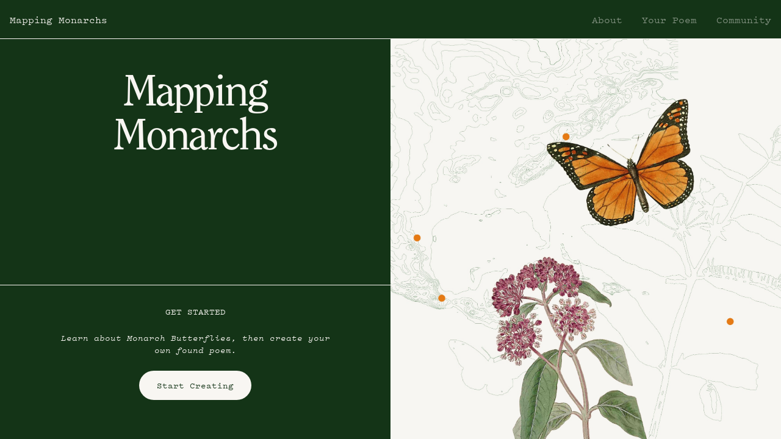

--- FILE ---
content_type: text/html; charset=UTF-8
request_url: https://listeningwall.com/exhibits/mapping-monarchs
body_size: 853
content:
<!DOCTYPE html>
<html>
  <head>
    <meta charset="utf-8" />

    <meta name="viewport" content="width=device-width, initial-scale=1.0, maximum-scale=1.0" />

    <link rel="manifest" href="https://listeningwall.com/manifest.json">
    
    
    <script async src="https://cdn.jsdelivr.net/npm/pwacompat" crossorigin="anonymous"></script>

    <link rel="shortcut icon" href="https://listeningwall.com/favicon.png" type="image/x-icon">
    <link rel="icon" href="https://listeningwall.com/favicon.png" type="image/x-icon">

    <title>Home | Listening Wall</title>

    <link rel="preconnect" href="https://fonts.gstatic.com">
    <link href="https://fonts.googleapis.com/css2?family=Courier+Prime&family=Work+Sans:ital,wght@0,400;0,500;0,600;1,400;1,500;1,600&display=swap" rel="stylesheet">
    <script type="text/javascript" src="//fast.fonts.net/jsapi/afb3e087-2f70-4db1-85cc-3ec226011b7a.js"></script>

    <link href="/css/app.css?id=c2a3c917df39db1749a4" rel="stylesheet" />

    <script src="/js/app.js?id=193aa109d39046d24025" defer></script>

    <script>
      window.dataLayer = window.dataLayer || [];
      dataLayer.push({'ga_debug': false });
    </script>
    <!-- Google Tag Manager -->
    <script>(function(w,d,s,l,i){w[l]=w[l]||[];w[l].push({'gtm.start':
    new Date().getTime(),event:'gtm.js'});var f=d.getElementsByTagName(s)[0],
    j=d.createElement(s),dl=l!='dataLayer'?'&l='+l:'';j.async=true;j.src=
    'https://www.googletagmanager.com/gtm.js?id='+i+dl;f.parentNode.insertBefore(j,f);
    })(window,document,'script','dataLayer','GTM-MP2MKWM');</script>
    <!-- End Google Tag Manager -->

    <!-- Global site tag (gtag.js) - Google Analytics -->
    <script async src="https://www.googletagmanager.com/gtag/js?id=G-DDRF0HBGRF"></script>
    <script>
      window.dataLayer = window.dataLayer || [];
      function gtag(){dataLayer.push(arguments);}
      gtag('js', new Date());

      gtag('config', 'G-DDRF0HBGRF');
    </script>

    
    
  </head>
  <body >

    <!-- Google Tag Manager (noscript) -->
    <noscript><iframe src="https://www.googletagmanager.com/ns.html?id=GTM-MP2MKWM"
    height="0" width="0" style="display:none;visibility:hidden"></iframe></noscript>
    <!-- End Google Tag Manager (noscript) -->

          <div id="app" class="relative">
      </div>
    
  </body>
</html>


--- FILE ---
content_type: text/css
request_url: https://listeningwall.com/css/app.css?id=c2a3c917df39db1749a4
body_size: 7712
content:
@font-face{font-family:Pitch;src:url(/fonts/pitch-web-bold-italic.woff2?99b1a2be8fbb706bd4a6355260f4ea8f) format("woff2"),url(/fonts/pitch-web-bold-italic.woff?5f51b65ad5a16c32770b0b457dafe7cd) format("woff");font-weight:700;font-style:italic;font-display:swap}@font-face{font-family:Pitch;src:url(/fonts/pitch-web-bold.woff2?73707c07c0c0a30ec259b433670ce5ea) format("woff2"),url(/fonts/pitch-web-bold.woff?3c97caee283bc306ed885cdf4bfa28c3) format("woff");font-weight:700;font-style:normal;font-display:swap}@font-face{font-family:Pitch;src:url(/fonts/pitch-web-light-italic.woff2?90213a03bfb6fa9eecc0bb363afa8f76) format("woff2"),url(/fonts/pitch-web-light-italic.woff?4ef6472045228d8421ad1d25794671bc) format("woff");font-weight:300;font-style:italic;font-display:swap}@font-face{font-family:Pitch;src:url(/fonts/pitch-web-light.woff2?b6db45e46be88b85597ab66134b580ec) format("woff2"),url(/fonts/pitch-web-light.woff?f5bac969e41de1393850a97f14c267e1) format("woff");font-weight:300;font-style:normal;font-display:swap}@font-face{font-family:Pitch;src:url(/fonts/pitch-web-medium-italic.woff2?d5b4b4656e0be58ed1f027c14ee0cef7) format("woff2"),url(/fonts/pitch-web-medium-italic.woff?9e0b0003b8e175015b77c5c6f914588d) format("woff");font-weight:500;font-style:italic;font-display:swap}@font-face{font-family:Pitch;src:url(/fonts/pitch-web-medium.woff2?5b9f8d1a2010c9e7658a33979e695a0d) format("woff2"),url(/fonts/pitch-web-medium.woff?2a2afb94546435dfe26387ef5e29e4f9) format("woff");font-weight:500;font-style:normal;font-display:swap}@font-face{font-family:Pitch;src:url(/fonts/pitch-web-regular-italic.woff2?9931dcde02883a8a63b9c5037db12406) format("woff2"),url(/fonts/pitch-web-regular-italic.woff?25eb785b758bddf0f50bbe56704fcd7d) format("woff");font-weight:400;font-style:italic;font-display:swap}@font-face{font-family:Pitch;src:url(/fonts/pitch-web-regular.woff2?0a765030ed5ffbe4b88ac848ea785834) format("woff2"),url(/fonts/pitch-web-regular.woff?622acb6cea565a1c0108d23ff0195cf8) format("woff");font-weight:400;font-style:normal;font-display:swap}@font-face{font-family:Pitch;src:url(/fonts/pitch-web-semibold-italic.woff2?ac979c4332536c1c5fef8e0801d181e5) format("woff2"),url(/fonts/pitch-web-semibold-italic.woff?4b0512619d509ada3e3f0eedf719d48d) format("woff");font-weight:600;font-style:italic;font-display:swap}@font-face{font-family:Pitch;src:url(/fonts/pitch-web-semibold.woff2?76527c5f11838c54889904e28a3caa19) format("woff2"),url(/fonts/pitch-web-semibold.woff?5ff468f779c9cab2859bb8a237118e6f) format("woff");font-weight:600;font-style:normal;font-display:swap}
/*! tailwindcss v2.1.3 | MIT License | https://tailwindcss.com*//*! modern-normalize v1.1.0 | MIT License | https://github.com/sindresorhus/modern-normalize */html{-moz-tab-size:4;-o-tab-size:4;tab-size:4;line-height:1.15;-webkit-text-size-adjust:100%}body{margin:0;font-family:system-ui,-apple-system,Segoe UI,Roboto,Helvetica,Arial,sans-serif,Apple Color Emoji,Segoe UI Emoji}hr{height:0;color:inherit}abbr[title]{-webkit-text-decoration:underline dotted;text-decoration:underline dotted}b,strong{font-weight:bolder}code,kbd,pre,samp{font-family:ui-monospace,SFMono-Regular,Consolas,Liberation Mono,Menlo,monospace;font-size:1em}small{font-size:80%}sub,sup{font-size:75%;line-height:0;position:relative;vertical-align:baseline}sub{bottom:-.25em}sup{top:-.5em}table{text-indent:0;border-color:inherit}button,input,optgroup,select,textarea{font-family:inherit;font-size:100%;line-height:1.15;margin:0}button,select{text-transform:none}[type=button],[type=reset],[type=submit],button{-webkit-appearance:button}::-moz-focus-inner{border-style:none;padding:0}:-moz-focusring{outline:1px dotted ButtonText}:-moz-ui-invalid{box-shadow:none}legend{padding:0}progress{vertical-align:baseline}::-webkit-inner-spin-button,::-webkit-outer-spin-button{height:auto}[type=search]{-webkit-appearance:textfield;outline-offset:-2px}::-webkit-search-decoration{-webkit-appearance:none}::-webkit-file-upload-button{-webkit-appearance:button;font:inherit}summary{display:list-item}blockquote,dd,dl,figure,h1,h2,h3,h4,h5,h6,hr,p,pre{margin:0}button{background-color:transparent;background-image:none}button:focus{outline:1px dotted;outline:5px auto -webkit-focus-ring-color}fieldset,ol,ul{margin:0;padding:0}ol,ul{list-style:none}html{font-family:Work Sans,sans-serif;line-height:1.5}body{font-family:inherit;line-height:inherit}*,:after,:before{box-sizing:border-box;border:0 solid #e5e7eb}hr{border-top-width:1px}img{border-style:solid}textarea{resize:vertical}input::-moz-placeholder, textarea::-moz-placeholder{opacity:1;color:#9ca3af}input:-ms-input-placeholder, textarea:-ms-input-placeholder{opacity:1;color:#9ca3af}input::placeholder,textarea::placeholder{opacity:1;color:#9ca3af}[role=button],button{cursor:pointer}table{border-collapse:collapse}h1,h2,h3,h4,h5,h6{font-size:inherit;font-weight:inherit}a{color:inherit;text-decoration:inherit}button,input,optgroup,select,textarea{padding:0;line-height:inherit;color:inherit}code,kbd,pre,samp{font-family:Pitch,monospace}audio,canvas,embed,iframe,img,object,svg,video{display:block;vertical-align:middle}img,video{max-width:100%;height:auto}*{--tw-shadow:0 0 transparent;--tw-ring-inset:var(--tw-empty,/*!*/ /*!*/);--tw-ring-offset-width:0px;--tw-ring-offset-color:#fff;--tw-ring-color:rgba(59,130,246,0.5);--tw-ring-offset-shadow:0 0 transparent;--tw-ring-shadow:0 0 transparent}.container{width:100%}@media (min-width:375px){.container{max-width:375px}}@media (min-width:640px){.container{max-width:640px}}@media (min-width:768px){.container{max-width:768px}}@media (min-width:1024px){.container{max-width:1024px}}@media (min-width:1280px){.container{max-width:1280px}}@media (min-width:1536px){.container{max-width:1536px}}@media (min-width:2150px){.container{max-width:2150px}}@media (min-width:2170px){.container{max-width:2170px}}.form-checkbox:checked{background-image:url("data:image/svg+xml;charset=utf-8,%3Csvg viewBox='0 0 16 16' fill='%23fff' xmlns='http://www.w3.org/2000/svg'%3E%3Cpath d='M5.707 7.293a1 1 0 00-1.414 1.414l2 2a1 1 0 001.414 0l4-4a1 1 0 00-1.414-1.414L7 8.586 5.707 7.293z'/%3E%3C/svg%3E");border-color:transparent;background-color:currentColor;background-size:100% 100%;background-position:50%;background-repeat:no-repeat}@media not print{.form-checkbox::-ms-check{color:transparent;background:inherit;border-color:inherit;border-radius:inherit}}.form-checkbox{-webkit-appearance:none;-moz-appearance:none;appearance:none;-webkit-print-color-adjust:exact;color-adjust:exact;display:inline-block;vertical-align:middle;background-origin:border-box;-webkit-user-select:none;-moz-user-select:none;-ms-user-select:none;user-select:none;flex-shrink:0;height:1em;width:1em;color:#3b82f6;background-color:#fff}.form-checkbox:focus{outline:none;border-color:#60a5fa}.pointer-events-none{pointer-events:none}.visible{visibility:visible}.invisible{visibility:hidden}.relative{position:relative}.fixed{position:fixed}.absolute{position:absolute}.sticky{position:sticky}.inset-0{top:0;right:0;bottom:0;left:0}.inset-2{top:.5rem;right:.5rem;bottom:.5rem;left:.5rem}.top-16{top:4rem}.top-4{top:1rem}.right-4{right:1rem}.left-0{left:0}.left-full{left:100%}.bottom-0{bottom:0}.top-0{top:0}.left-10{left:2.5rem}.right-0{right:0}.top-\[-2rem\]{top:-2rem}.left-1\/2{left:50%}.top-5{top:1.25rem}.left-5{left:1.25rem}.bottom-4{bottom:1rem}.top-\[-5px\]{top:-5px}.right-\[-5px\]{right:-5px}.top-1\/2{top:50%}.left-\[calc\(100\%-4rem\)\]{left:calc(100% - 4rem)}.left-\[calc\(100\%\+2rem\)\]{left:calc(100% + 2rem)}.-top-full{top:-100%}.-left-full{left:-100%}.z-\[999999999\]{z-index:999999999}.z-20{z-index:20}.z-40{z-index:40}.z-100{z-index:100}.z-10{z-index:10}.z-30{z-index:30}.z-\[-1\]{z-index:-1}.z-\[-999999\]{z-index:-999999}.z-\[39\]{z-index:39}.z-0{z-index:0}.m-2{margin:.5rem}.mx-auto{margin-left:auto;margin-right:auto}.my-6{margin-top:1.5rem;margin-bottom:1.5rem}.my-8{margin-top:2rem;margin-bottom:2rem}.-mx-2{margin-left:-.5rem;margin-right:-.5rem}.mb-14{margin-bottom:3.5rem}.mb-3{margin-bottom:.75rem}.mb-16{margin-bottom:4rem}.mt-6{margin-top:1.5rem}.mt-16{margin-top:4rem}.mb-6{margin-bottom:1.5rem}.mb-8{margin-bottom:2rem}.mb-12{margin-bottom:3rem}.mt-2{margin-top:.5rem}.mt-8{margin-top:2rem}.mt-24{margin-top:6rem}.mb-48{margin-bottom:12rem}.mr-2{margin-right:.5rem}.mt-4{margin-top:1rem}.mt-3{margin-top:.75rem}.-ml-12{margin-left:-3rem}.mt-12{margin-top:3rem}.mt-10{margin-top:2.5rem}.mb-2{margin-bottom:.5rem}.mb-4{margin-bottom:1rem}.mt-1{margin-top:.25rem}.mb-\[4px\]{margin-bottom:4px}.ml-1{margin-left:.25rem}.mb-10{margin-bottom:2.5rem}.mr-\[\.15rem\]{margin-right:.15rem}.mr-3{margin-right:.75rem}.grid{display:grid}.flex{display:flex}.block{display:block}.hidden{display:none}.h-8{height:2rem}.h-40{height:10rem}.h-full{height:100%}.h-\[40vh\]{height:40vh}.h-11{height:2.75rem}.h-5{height:1.25rem}.h-16{height:4rem}.h-10{height:2.5rem}.h-80{height:20rem}.h-screen{height:100vh}.h-auto{height:auto}.h-\[40px\]{height:40px}.h-6{height:1.5rem}.h-68{height:17rem}.h-3\/5{height:60%}.h-2\/5{height:40%}.h-12{height:3rem}.h-4{height:1rem}.h-9{height:2.25rem}.max-h-\[500px\]{max-height:500px}.min-h-\[16rem\]{min-height:16rem}.min-h-screen{min-height:100vh}.w-8{width:2rem}.w-full{width:100%}.w-1\/2{width:50%}.w-screen{width:100vw}.w-46{width:11.5rem}.w-11{width:2.75rem}.w-5{width:1.25rem}.w-3{width:.75rem}.w-4{width:1rem}.w-16{width:4rem}.w-6{width:1.5rem}.w-24{width:6rem}.w-\[25rem\]{width:25rem}.w-1\/4{width:25%}.w-1\/3{width:33.333333%}.w-\[576px\]{width:576px}.w-3\/4{width:75%}.w-\[200\%\]{width:200%}.w-12{width:3rem}.min-w-\[320px\]{min-width:320px}.min-w-\[350px\]{min-width:350px}.min-w-\[315px\]{min-width:315px}.min-w-\[275px\]{min-width:275px}.max-w-4xl{max-width:56rem}.max-w-lg{max-width:32rem}.max-w-md{max-width:28rem}.max-w-full{max-width:100%}.max-w-2xl{max-width:42rem}.max-w-xs{max-width:20rem}.max-w-3xl{max-width:48rem}.max-w-\[275px\]{max-width:275px}.max-w-none{max-width:none}.max-w-xl{max-width:36rem}.max-w-\[525px\]{max-width:525px}.max-w-\[500px\]{max-width:500px}.max-w-5xl{max-width:64rem}.flex-1{flex:1 1 0%}.transform{--tw-translate-x:0;--tw-translate-y:0;--tw-rotate:0;--tw-skew-x:0;--tw-skew-y:0;--tw-scale-x:1;--tw-scale-y:1;transform:translateX(var(--tw-translate-x)) translateY(var(--tw-translate-y)) rotate(var(--tw-rotate)) skewX(var(--tw-skew-x)) skewY(var(--tw-skew-y)) scaleX(var(--tw-scale-x)) scaleY(var(--tw-scale-y))}.-translate-x-1\/2{--tw-translate-x:-50%}.-translate-y-1\/2{--tw-translate-y:-50%}.-rotate-90{--tw-rotate:-90deg}@-webkit-keyframes spin{to{transform:rotate(1turn)}}@keyframes spin{to{transform:rotate(1turn)}}.animate-spin{-webkit-animation:spin 1s linear infinite;animation:spin 1s linear infinite}@-webkit-keyframes fade-in{0%{opacity:0}to{opacity:1}}@keyframes fade-in{0%{opacity:0}to{opacity:1}}.animate-fade-in{-webkit-animation:fade-in 425ms ease;animation:fade-in 425ms ease}@-webkit-keyframes fade-in-down{0%{opacity:0;transform:translateY(-15px)}to{opacity:1;transform:translateY(0)}}@keyframes fade-in-down{0%{opacity:0;transform:translateY(-15px)}to{opacity:1;transform:translateY(0)}}.animate-fade-in-down{-webkit-animation:fade-in-down .5s ease 50ms backwards;animation:fade-in-down .5s ease 50ms backwards}.cursor-pointer{cursor:pointer}.cursor-move{cursor:move}.select-none{-webkit-user-select:none;-moz-user-select:none;-ms-user-select:none;user-select:none}.resize{resize:both}.grid-cols-2{grid-template-columns:repeat(2,minmax(0,1fr))}.flex-col{flex-direction:column}.flex-row{flex-direction:row}.flex-col-reverse{flex-direction:column-reverse}.flex-wrap{flex-wrap:wrap}.items-center{align-items:center}.items-start{align-items:flex-start}.items-end{align-items:flex-end}.justify-center{justify-content:center}.justify-between{justify-content:space-between}.justify-start{justify-content:flex-start}.justify-evenly{justify-content:space-evenly}.gap-8{gap:2rem}.gap-6{gap:1.5rem}.space-y-3>:not([hidden])~:not([hidden]){--tw-space-y-reverse:0;margin-top:calc(0.75rem*(1 - var(--tw-space-y-reverse)));margin-bottom:calc(0.75rem*var(--tw-space-y-reverse))}.space-y-4>:not([hidden])~:not([hidden]){--tw-space-y-reverse:0;margin-top:calc(1rem*(1 - var(--tw-space-y-reverse)));margin-bottom:calc(1rem*var(--tw-space-y-reverse))}.space-y-2>:not([hidden])~:not([hidden]){--tw-space-y-reverse:0;margin-top:calc(0.5rem*(1 - var(--tw-space-y-reverse)));margin-bottom:calc(0.5rem*var(--tw-space-y-reverse))}.space-x-16>:not([hidden])~:not([hidden]){--tw-space-x-reverse:0;margin-right:calc(4rem*var(--tw-space-x-reverse));margin-left:calc(4rem*(1 - var(--tw-space-x-reverse)))}.space-y-6>:not([hidden])~:not([hidden]){--tw-space-y-reverse:0;margin-top:calc(1.5rem*(1 - var(--tw-space-y-reverse)));margin-bottom:calc(1.5rem*var(--tw-space-y-reverse))}.space-x-2>:not([hidden])~:not([hidden]){--tw-space-x-reverse:0;margin-right:calc(0.5rem*var(--tw-space-x-reverse));margin-left:calc(0.5rem*(1 - var(--tw-space-x-reverse)))}.space-x-8>:not([hidden])~:not([hidden]){--tw-space-x-reverse:0;margin-right:calc(2rem*var(--tw-space-x-reverse));margin-left:calc(2rem*(1 - var(--tw-space-x-reverse)))}.space-y-10>:not([hidden])~:not([hidden]){--tw-space-y-reverse:0;margin-top:calc(2.5rem*(1 - var(--tw-space-y-reverse)));margin-bottom:calc(2.5rem*var(--tw-space-y-reverse))}.space-x-3>:not([hidden])~:not([hidden]){--tw-space-x-reverse:0;margin-right:calc(0.75rem*var(--tw-space-x-reverse));margin-left:calc(0.75rem*(1 - var(--tw-space-x-reverse)))}.space-y-8>:not([hidden])~:not([hidden]){--tw-space-y-reverse:0;margin-top:calc(2rem*(1 - var(--tw-space-y-reverse)));margin-bottom:calc(2rem*var(--tw-space-y-reverse))}.space-x-4>:not([hidden])~:not([hidden]){--tw-space-x-reverse:0;margin-right:calc(1rem*var(--tw-space-x-reverse));margin-left:calc(1rem*(1 - var(--tw-space-x-reverse)))}.self-center{align-self:center}.self-start{align-self:flex-start}.overflow-hidden{overflow:hidden}.overflow-auto{overflow:auto}.overflow-scroll{overflow:scroll}.truncate{overflow:hidden;text-overflow:ellipsis;white-space:nowrap}.whitespace-pre-wrap{white-space:pre-wrap}.whitespace-nowrap{white-space:nowrap}.break-words{overflow-wrap:break-word}.rounded-lg{border-radius:.5rem}.rounded-full{border-radius:9999px}.rounded-md{border-radius:.375rem}.border{border-width:1px}.border-t{border-top-width:1px}.border-b{border-bottom-width:1px}.border-l{border-left-width:1px}.border-dotted{border-style:dotted}.border-solid{border-style:solid}.border-dashed{border-style:dashed}.border-dark-gray{--tw-border-opacity:1;border-color:rgba(65,64,66,var(--tw-border-opacity))}.border-light-gray{--tw-border-opacity:1;border-color:rgba(216,216,216,var(--tw-border-opacity))}.border-primary{border-color:var(--primary,#414042)}.border-secondary{border-color:var(--secondary,#fff)}.border-white{--tw-border-opacity:1;border-color:rgba(255,255,255,var(--tw-border-opacity))}.border-black{--tw-border-opacity:1;border-color:rgba(0,0,0,var(--tw-border-opacity))}.border-transparent{border-color:transparent}.border-mid-gray{--tw-border-opacity:1;border-color:rgba(134,134,135,var(--tw-border-opacity))}.border-opacity-30{--tw-border-opacity:0.3}.border-opacity-50{--tw-border-opacity:0.5}.border-opacity-75{--tw-border-opacity:0.75}.bg-secondary{background-color:var(--secondary,#fff)}.bg-dark-gray{--tw-bg-opacity:1;background-color:rgba(65,64,66,var(--tw-bg-opacity))}.bg-white{--tw-bg-opacity:1;background-color:rgba(255,255,255,var(--tw-bg-opacity))}.bg-black{--tw-bg-opacity:1;background-color:rgba(0,0,0,var(--tw-bg-opacity))}.bg-light-gray{--tw-bg-opacity:1;background-color:rgba(216,216,216,var(--tw-bg-opacity))}.bg-primary{background-color:var(--primary,#414042)}.bg-tan{--tw-bg-opacity:1;background-color:rgba(243,241,233,var(--tw-bg-opacity))}.bg-mid-gray{--tw-bg-opacity:1;background-color:rgba(134,134,135,var(--tw-bg-opacity))}.bg-\[\#C4C4C4\]{--tw-bg-opacity:1;background-color:rgba(196,196,196,var(--tw-bg-opacity))}.bg-red-orange{--tw-bg-opacity:1;background-color:rgba(233,115,70,var(--tw-bg-opacity))}.bg-transparent{background-color:transparent}.bg-opacity-90{--tw-bg-opacity:0.9}.bg-opacity-20{--tw-bg-opacity:0.2}.bg-none{background-image:none}.fill-current{fill:currentColor}.object-cover{-o-object-fit:cover;object-fit:cover}.object-contain{-o-object-fit:contain;object-fit:contain}.p-4{padding:1rem}.p-6{padding:1.5rem}.p-12{padding:3rem}.p-3{padding:.75rem}.p-1{padding:.25rem}.p-2{padding:.5rem}.py-16{padding-top:4rem;padding-bottom:4rem}.px-8{padding-left:2rem;padding-right:2rem}.px-4{padding-left:1rem;padding-right:1rem}.py-3{padding-top:.75rem;padding-bottom:.75rem}.px-6{padding-left:1.5rem;padding-right:1.5rem}.px-2{padding-left:.5rem;padding-right:.5rem}.py-1{padding-top:.25rem;padding-bottom:.25rem}.py-40{padding-top:10rem;padding-bottom:10rem}.py-36{padding-top:9rem;padding-bottom:9rem}.py-\[\.2rem\]{padding-top:.2rem;padding-bottom:.2rem}.px-\[8px\]{padding-left:8px;padding-right:8px}.px-3{padding-left:.75rem;padding-right:.75rem}.py-2{padding-top:.5rem;padding-bottom:.5rem}.py-4{padding-top:1rem;padding-bottom:1rem}.px-1{padding-left:.25rem;padding-right:.25rem}.pt-12{padding-top:3rem}.pb-28{padding-bottom:7rem}.pt-8{padding-top:2rem}.pb-48{padding-bottom:12rem}.pb-4{padding-bottom:1rem}.pb-16{padding-bottom:4rem}.pt-4{padding-top:1rem}.pb-2{padding-bottom:.5rem}.pt-40{padding-top:10rem}.pt-3{padding-top:.75rem}.pb-20{padding-bottom:5rem}.pt-32{padding-top:8rem}.pt-16{padding-top:4rem}.pb-32{padding-bottom:8rem}.pt-2{padding-top:.5rem}.pl-2{padding-left:.5rem}.text-center{text-align:center}.text-left{text-align:left}.font-mono{font-family:Pitch,monospace}.font-serif{font-family:ITC Clearface W01 Regular,serif}.font-sans{font-family:Work Sans,sans-serif}.text-xs{font-size:.75rem;line-height:1rem}.text-5xl{font-size:3rem;line-height:1}.text-lg{font-size:1.125rem;line-height:1.75rem}.text-2xs{font-size:.5rem}.text-8xl{font-size:6rem;line-height:1}.text-6xl{font-size:3.75rem;line-height:1}.text-xl{font-size:1.25rem;line-height:1.75rem}.text-2xl{font-size:1.5rem;line-height:2rem}.text-3xl{font-size:1.875rem;line-height:2.25rem}.text-sm{font-size:.875rem;line-height:1.25rem}.text-base{font-size:1rem;line-height:1.5rem}.font-medium{font-weight:500}.font-normal{font-weight:400}.font-bold{font-weight:700}.font-semibold{font-weight:600}.uppercase{text-transform:uppercase}.italic{font-style:italic}.leading-tight{line-height:1.2em}.leading-tightest{line-height:.9em}.leading-tighter{line-height:1.1em}.leading-relaxed{line-height:1.7em}.leading-none{line-height:1}.tracking-tighter{letter-spacing:-.04em}.tracking-tight{letter-spacing:-.03em}.tracking-widest{letter-spacing:.1em}.text-dark-gray{--tw-text-opacity:1;color:rgba(65,64,66,var(--tw-text-opacity))}.text-white{--tw-text-opacity:1;color:rgba(255,255,255,var(--tw-text-opacity))}.text-primary{color:var(--primary,#414042)}.text-mid-gray{--tw-text-opacity:1;color:rgba(134,134,135,var(--tw-text-opacity))}.text-light-gray{--tw-text-opacity:1;color:rgba(216,216,216,var(--tw-text-opacity))}.text-secondary{color:var(--secondary,#fff)}.text-black{--tw-text-opacity:1;color:rgba(0,0,0,var(--tw-text-opacity))}.text-red-400{--tw-text-opacity:1;color:rgba(248,113,113,var(--tw-text-opacity))}.text-bright-teal{--tw-text-opacity:1;color:rgba(96,217,167,var(--tw-text-opacity))}.text-opacity-50{--tw-text-opacity:0.5}.no-underline{text-decoration:none}.placeholder-white::-moz-placeholder{--tw-placeholder-opacity:1;color:rgba(255,255,255,var(--tw-placeholder-opacity))}.placeholder-white:-ms-input-placeholder{--tw-placeholder-opacity:1;color:rgba(255,255,255,var(--tw-placeholder-opacity))}.placeholder-white::placeholder{--tw-placeholder-opacity:1;color:rgba(255,255,255,var(--tw-placeholder-opacity))}.placeholder-light-gray::-moz-placeholder{--tw-placeholder-opacity:1;color:rgba(216,216,216,var(--tw-placeholder-opacity))}.placeholder-light-gray:-ms-input-placeholder{--tw-placeholder-opacity:1;color:rgba(216,216,216,var(--tw-placeholder-opacity))}.placeholder-light-gray::placeholder{--tw-placeholder-opacity:1;color:rgba(216,216,216,var(--tw-placeholder-opacity))}.opacity-25{opacity:.25}.opacity-75{opacity:.75}.opacity-50{opacity:.5}.opacity-100{opacity:1}.opacity-20{opacity:.2}.shadow-lg{--tw-shadow:0 10px 15px -3px rgba(0,0,0,0.1),0 4px 6px -2px rgba(0,0,0,0.05);box-shadow:var(--tw-ring-offset-shadow,0 0 transparent),var(--tw-ring-shadow,0 0 transparent),var(--tw-shadow)}.transition-all{transition-property:all;transition-timing-function:cubic-bezier(.4,0,.2,1);transition-duration:.15s}.transition{transition-property:background-color,border-color,color,fill,stroke,opacity,box-shadow,transform,filter,-webkit-backdrop-filter;transition-property:background-color,border-color,color,fill,stroke,opacity,box-shadow,transform,filter,backdrop-filter;transition-property:background-color,border-color,color,fill,stroke,opacity,box-shadow,transform,filter,backdrop-filter,-webkit-backdrop-filter;transition-timing-function:cubic-bezier(.4,0,.2,1)}.duration-150,.transition{transition-duration:.15s}.duration-300{transition-duration:.3s}.duration-75{transition-duration:75ms}.duration-100{transition-duration:.1s}.duration-200{transition-duration:.2s}.ease{transition-timing-function:cubic-bezier(.4,0,.2,1)}.ease-out{transition-timing-function:cubic-bezier(0,0,.2,1)}.ease-in-out{transition-timing-function:cubic-bezier(.4,0,.2,1)}.line-clamp-2{overflow:hidden;display:-webkit-box;-webkit-box-orient:vertical;-webkit-line-clamp:2}.transition-main{transition-property:all;transition-duration:.15s;transition-duration:.5s;transition-timing-function:cubic-bezier(.4,0,.2,1)}.text-shadow-md{text-shadow:0 4px 8px rgba(0,0,0,.12),0 2px 4px rgba(0,0,0,.08)}.filter-drop-shadow-lg{filter:drop-shadow(0 10px 8px rgba(0,0,0,.04)) drop-shadow(0 4px 3px rgba(0,0,0,.1))}:not(input,textarea){user-select:none;-webkit-user-select:none;-khtml-user-select:none;-moz-user-select:none;-ms-user-select:none}html{--tw-text-opacity:1;color:rgba(65,64,66,var(--tw-text-opacity));font-size:16px}input:focus,textarea:focus{outline:none}#poemWrapper.poem-minimized{transform:translateX(calc(100% - 6rem));background-color:#fff}#poemWrapper.poem-minimized #expand{display:flex}#navMobile.nav-closed{transform:translateY(-100%)}#video-controls{display:hidden}.jiggly-word:nth-child(2n){-webkit-animation-name:jiggle1;animation-name:jiggle1;-webkit-animation-iteration-count:infinite;animation-iteration-count:infinite;transform-origin:50% 10%}.jiggly-word:nth-child(2n-1){-webkit-animation-name:jiggle2;animation-name:jiggle2;-webkit-animation-iteration-count:infinite;animation-iteration-count:infinite;-webkit-animation-direction:alternate;animation-direction:alternate;transform-origin:30% 5%}@-webkit-keyframes jiggle1{0%{transform:rotate(-1deg);-webkit-animation-timing-function:ease-in;animation-timing-function:ease-in}50%{transform:rotate(1.5deg);-webkit-animation-timing-function:ease-out;animation-timing-function:ease-out}}@keyframes jiggle1{0%{transform:rotate(-1deg);-webkit-animation-timing-function:ease-in;animation-timing-function:ease-in}50%{transform:rotate(1.5deg);-webkit-animation-timing-function:ease-out;animation-timing-function:ease-out}}@-webkit-keyframes jiggle2{0%{transform:rotate(1deg);-webkit-animation-timing-function:ease-in;animation-timing-function:ease-in}50%{transform:rotate(-1.5deg);-webkit-animation-timing-function:ease-out;animation-timing-function:ease-out}}@keyframes jiggle2{0%{transform:rotate(1deg);-webkit-animation-timing-function:ease-in;animation-timing-function:ease-in}50%{transform:rotate(-1.5deg);-webkit-animation-timing-function:ease-out;animation-timing-function:ease-out}}.translateNone{transform:translate(0)!important}.sortable-chosen{-webkit-animation:none!important;animation:none!important;transition:none!important}.will-change-transform{will-change:transform}.square{padding-bottom:100%;position:relative}.story-thumb{background:#fff}.story-thumb:hover{background:var(--hover-color)}.story-thumb:hover .category{--tw-border-opacity:1;border-color:rgba(65,64,66,var(--tw-border-opacity))}.story-thumb:hover .video-play-icon{background:var(--hover-color)}.overlay-no-scroll:after{position:fixed;top:0;right:0;bottom:0;left:0;z-index:10;--tw-bg-opacity:1;background-color:rgba(0,0,0,var(--tw-bg-opacity));--tw-bg-opacity:0.7;content:""}.vjs-big-play-button{top:50%!important;left:50%!important;transform:translate(-50%,-50%)}video::-webkit-media-controls-fullscreen-button{display:none!important}.vjs-fullscreen-control{display:none!important}@media screen and (min-width:2150px) and (max-width:2170px){html{font-size:32px}.elo-left-nav{position:absolute;transform:rotate(90deg) translateY(-100%);transform-origin:top left;width:100vh}.elo-left-nav .active-route{position:relative}.elo-left-nav .active-route:before{content:"";position:absolute;width:150%;height:135%;background-color:#606061;z-index:-1;transform:translate(-50%,-50%);top:50%;left:50%;border-radius:9999px}}.hover\:transform:hover{--tw-translate-x:0;--tw-translate-y:0;--tw-rotate:0;--tw-skew-x:0;--tw-skew-y:0;--tw-scale-x:1;--tw-scale-y:1;transform:translateX(var(--tw-translate-x)) translateY(var(--tw-translate-y)) rotate(var(--tw-rotate)) skewX(var(--tw-skew-x)) skewY(var(--tw-skew-y)) scaleX(var(--tw-scale-x)) scaleY(var(--tw-scale-y))}.hover\:rotate-3:hover{--tw-rotate:3deg}.hover\:bg-light-gray:hover{--tw-bg-opacity:1;background-color:rgba(216,216,216,var(--tw-bg-opacity))}.hover\:opacity-80:hover{opacity:.8}.hover\:opacity-100:hover{opacity:1}.focus\:outline-none:focus{outline:2px solid transparent;outline-offset:2px}.active\:shrink-sm:active{transform:scale(.98)}.active\:shrink-md:active{transform:scale(.9)}@media (min-width:375px){.xs\:w-24{width:6rem}}@media (min-width:640px){.sm\:grid-cols-2{grid-template-columns:repeat(2,minmax(0,1fr))}.sm\:grid-cols-3{grid-template-columns:repeat(3,minmax(0,1fr))}.sm\:hover\:-translate-y-1:hover{--tw-translate-y:-0.25rem}.sm\:hover\:shadow-lg:hover{--tw-shadow:0 10px 15px -3px rgba(0,0,0,0.1),0 4px 6px -2px rgba(0,0,0,0.05);box-shadow:var(--tw-ring-offset-shadow,0 0 transparent),var(--tw-ring-shadow,0 0 transparent),var(--tw-shadow)}}@media (min-width:768px){.md\:relative{position:relative}.md\:mx-auto{margin-left:auto;margin-right:auto}.md\:mb-0{margin-bottom:0}.md\:mb-12{margin-bottom:3rem}.md\:block{display:block}.md\:hidden{display:none}.md\:w-6{width:1.5rem}.md\:w-7{width:1.75rem}.md\:w-1\/4{width:25%}.md\:max-w-\[550px\]{max-width:550px}.md\:max-w-30{max-width:30rem}.md\:flex-row{flex-direction:row}.md\:items-baseline{align-items:baseline}.md\:justify-between{justify-content:space-between}.md\:justify-center{justify-content:center}.md\:space-y-0>:not([hidden])~:not([hidden]){--tw-space-y-reverse:0;margin-top:calc(0px*(1 - var(--tw-space-y-reverse)));margin-bottom:calc(0px*var(--tw-space-y-reverse))}.md\:space-x-4>:not([hidden])~:not([hidden]){--tw-space-x-reverse:0;margin-right:calc(1rem*var(--tw-space-x-reverse));margin-left:calc(1rem*(1 - var(--tw-space-x-reverse)))}.md\:space-x-16>:not([hidden])~:not([hidden]){--tw-space-x-reverse:0;margin-right:calc(4rem*var(--tw-space-x-reverse));margin-left:calc(4rem*(1 - var(--tw-space-x-reverse)))}.md\:space-x-6>:not([hidden])~:not([hidden]){--tw-space-x-reverse:0;margin-right:calc(1.5rem*var(--tw-space-x-reverse));margin-left:calc(1.5rem*(1 - var(--tw-space-x-reverse)))}.md\:space-x-8>:not([hidden])~:not([hidden]){--tw-space-x-reverse:0;margin-right:calc(2rem*var(--tw-space-x-reverse));margin-left:calc(2rem*(1 - var(--tw-space-x-reverse)))}.md\:rounded-md{border-radius:.375rem}.md\:px-0{padding-left:0;padding-right:0}.md\:px-24{padding-left:6rem;padding-right:6rem}.md\:py-24{padding-top:6rem;padding-bottom:6rem}}@media (min-width:1024px){.lg\:static{position:static}.lg\:fixed{position:fixed}.lg\:absolute{position:absolute}.lg\:top-10{top:2.5rem}.lg\:right-6{right:1.5rem}.lg\:left-auto{left:auto}.lg\:top-16{top:4rem}.lg\:right-0{right:0}.lg\:bottom-0{bottom:0}.lg\:mx-24{margin-left:6rem;margin-right:6rem}.lg\:mb-24{margin-bottom:6rem}.lg\:mt-\[4\.25rem\]{margin-top:4.25rem}.lg\:mr-24{margin-right:6rem}.lg\:mt-\[5\.5rem\]{margin-top:5.5rem}.lg\:mb-16{margin-bottom:4rem}.lg\:flex{display:flex}.lg\:block{display:block}.lg\:hidden{display:none}.lg\:h-full{height:100%}.lg\:w-1\/2{width:50%}.lg\:w-\[calc\(100\%-6rem\)\]{width:calc(100% - 6rem)}.lg\:w-auto{width:auto}.lg\:w-full{width:100%}.lg\:flex-1{flex:1 1 0%}.lg\:grid-cols-4{grid-template-columns:repeat(4,minmax(0,1fr))}.lg\:flex-row{flex-direction:row}.lg\:justify-between{justify-content:space-between}.lg\:overflow-hidden{overflow:hidden}.lg\:overflow-auto{overflow:auto}.lg\:border{border-width:1px}.lg\:border-l{border-left-width:1px}.lg\:border-none{border-style:none}.lg\:border-dark-gray{--tw-border-opacity:1;border-color:rgba(65,64,66,var(--tw-border-opacity))}.lg\:border-light-gray{--tw-border-opacity:1;border-color:rgba(216,216,216,var(--tw-border-opacity))}.lg\:px-2{padding-left:.5rem;padding-right:.5rem}.lg\:px-4{padding-left:1rem;padding-right:1rem}.lg\:pb-16{padding-bottom:4rem}.lg\:text-8xl{font-size:6rem;line-height:1}.lg\:text-base{font-size:1rem;line-height:1.5rem}}@media (min-width:1280px){.xl\:text-7xl{font-size:4.5rem;line-height:1}}@media (min-width:1536px){.\32xl\:text-8xl{font-size:6rem;line-height:1}}@media (min-width:2150px){.elo\:fixed{position:fixed}.elo\:relative{position:relative}.elo\:sticky{position:sticky}.elo\:inset-y-80{top:20rem;bottom:20rem}.elo\:left-10{left:2.5rem}.elo\:top-1\/2{top:50%}.elo\:top-\[950px\]{top:950px}.elo\:left-16{left:4rem}.elo\:left-\[80\%\]{left:80%}.elo\:left-12{left:3rem}.elo\:top-\[61px\]{top:61px}.elo\:order-10{order:10}.elo\:mt-4{margin-top:1rem}.elo\:mt-40{margin-top:10rem}.elo\:mt-48{margin-top:12rem}.elo\:mb-8{margin-bottom:2rem}.elo\:block{display:block}.elo\:flex{display:flex}.elo\:hidden{display:none}.elo\:h-1\/3{height:33.333333%}.elo\:h-1\/2{height:50%}.elo\:min-h-\[15\%\]{min-height:15%}.elo\:w-full{width:100%}.elo\:w-1\/2{width:50%}.elo\:w-\[calc\(50\%-40px\)\]{width:calc(50% - 40px)}.elo\:w-\[400px\]{width:400px}.elo\:min-w-\[450px\]{min-width:450px}.elo\:max-w-none{max-width:none}.elo\:max-w-\[400px\]{max-width:400px}.elo\:max-w-lg{max-width:32rem}.elo\:max-w-12{max-width:12rem}.elo\:-translate-y-1\/2{--tw-translate-y:-50%}.elo\:flex-col{flex-direction:column}.elo\:flex-row-reverse{flex-direction:row-reverse}.elo\:flex-wrap{flex-wrap:wrap}.elo\:items-start{align-items:flex-start}.elo\:justify-start{justify-content:flex-start}.elo\:justify-center{justify-content:center}.elo\:justify-between{justify-content:space-between}.elo\:space-x-1>:not([hidden])~:not([hidden]){--tw-space-x-reverse:0;margin-right:calc(0.25rem*var(--tw-space-x-reverse));margin-left:calc(0.25rem*(1 - var(--tw-space-x-reverse)))}.elo\:space-x-0>:not([hidden])~:not([hidden]){--tw-space-x-reverse:0;margin-right:calc(0px*var(--tw-space-x-reverse));margin-left:calc(0px*(1 - var(--tw-space-x-reverse)))}.elo\:space-y-8>:not([hidden])~:not([hidden]){--tw-space-y-reverse:0;margin-top:calc(2rem*(1 - var(--tw-space-y-reverse)));margin-bottom:calc(2rem*var(--tw-space-y-reverse))}.elo\:border-b{border-bottom-width:1px}.elo\:px-16{padding-left:4rem;padding-right:4rem}.elo\:px-14{padding-left:3.5rem;padding-right:3.5rem}.elo\:px-4{padding-left:1rem;padding-right:1rem}.elo\:pt-8{padding-top:2rem}.elo\:pt-\[44rem\]{padding-top:44rem}.elo\:pt-0{padding-top:0}.elo\:text-left{text-align:left}.elo\:font-serif{font-family:ITC Clearface W01 Regular,serif}.elo\:text-8xl{font-size:6rem;line-height:1}.elo\:text-\[8\.125rem\]{font-size:8.125rem}.elo\:text-2xl{font-size:1.5rem;line-height:2rem}.elo\:tracking-tighter{letter-spacing:-.04em}}@media (min-width:2170px){.after-elo\:absolute{position:absolute}.after-elo\:static{position:static}.after-elo\:inset-y-2{top:.5rem;bottom:.5rem}.after-elo\:left-0{left:0}.after-elo\:top-10{top:2.5rem}.after-elo\:top-0{top:0}.after-elo\:left-\[calc\(100\%-4rem\)\]{left:calc(100% - 4rem)}.after-elo\:top-4{top:1rem}.after-elo\:left-\[calc\(100\%\+2rem\)\]{left:calc(100% + 2rem)}.after-elo\:mt-2{margin-top:.5rem}.after-elo\:mt-16{margin-top:4rem}.after-elo\:mt-\[4\.5rem\]{margin-top:4.5rem}.after-elo\:mt-\[5\.5rem\]{margin-top:5.5rem}.after-elo\:mb-16{margin-bottom:4rem}.after-elo\:mt-12{margin-top:3rem}.after-elo\:block{display:block}.after-elo\:flex{display:flex}.after-elo\:hidden{display:none}.after-elo\:h-full{height:100%}.after-elo\:min-h-\[unset\]{min-height:unset}.after-elo\:w-1\/2{width:50%}.after-elo\:w-full{width:100%}.after-elo\:w-auto{width:auto}.after-elo\:min-w-\[320px\]{min-width:320px}.after-elo\:max-w-lg{max-width:32rem}.after-elo\:max-w-\[275px\]{max-width:275px}.after-elo\:max-w-none{max-width:none}.after-elo\:translate-y-0{--tw-translate-y:0px}.after-elo\:flex-row{flex-direction:row}.after-elo\:flex-col{flex-direction:column}.after-elo\:items-center{align-items:center}.after-elo\:justify-between{justify-content:space-between}.after-elo\:justify-start{justify-content:flex-start}.after-elo\:justify-center{justify-content:center}.after-elo\:space-x-2>:not([hidden])~:not([hidden]){--tw-space-x-reverse:0;margin-right:calc(0.5rem*var(--tw-space-x-reverse));margin-left:calc(0.5rem*(1 - var(--tw-space-x-reverse)))}.after-elo\:space-y-0>:not([hidden])~:not([hidden]){--tw-space-y-reverse:0;margin-top:calc(0px*(1 - var(--tw-space-y-reverse)));margin-bottom:calc(0px*var(--tw-space-y-reverse))}.after-elo\:space-x-8>:not([hidden])~:not([hidden]){--tw-space-x-reverse:0;margin-right:calc(2rem*var(--tw-space-x-reverse));margin-left:calc(2rem*(1 - var(--tw-space-x-reverse)))}.after-elo\:border-none{border-style:none}.after-elo\:px-6{padding-left:1.5rem;padding-right:1.5rem}.after-elo\:py-40{padding-top:10rem;padding-bottom:10rem}.after-elo\:px-4{padding-left:1rem;padding-right:1rem}.after-elo\:px-0{padding-left:0;padding-right:0}.after-elo\:pt-0{padding-top:0}.after-elo\:pt-40{padding-top:10rem}.after-elo\:pt-12{padding-top:3rem}.after-elo\:text-center{text-align:center}.after-elo\:font-sans{font-family:Work Sans,sans-serif}.after-elo\:text-2xl{font-size:1.5rem;line-height:2rem}.after-elo\:text-8xl{font-size:6rem;line-height:1}.after-elo\:text-3xl{font-size:1.875rem;line-height:2.25rem}.after-elo\:text-6xl{font-size:3.75rem;line-height:1}.after-elo\:tracking-normal{letter-spacing:0}}
